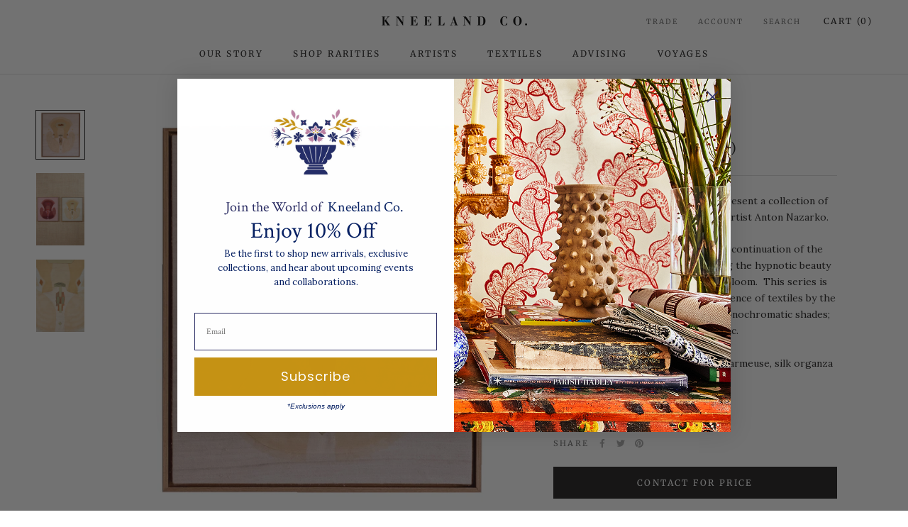

--- FILE ---
content_type: text/javascript
request_url: https://kneelandco.com/cdn/shop/t/2/assets/custom.js?v=183944157590872491501674257207
body_size: -797
content:
//# sourceMappingURL=/cdn/shop/t/2/assets/custom.js.map?v=183944157590872491501674257207
